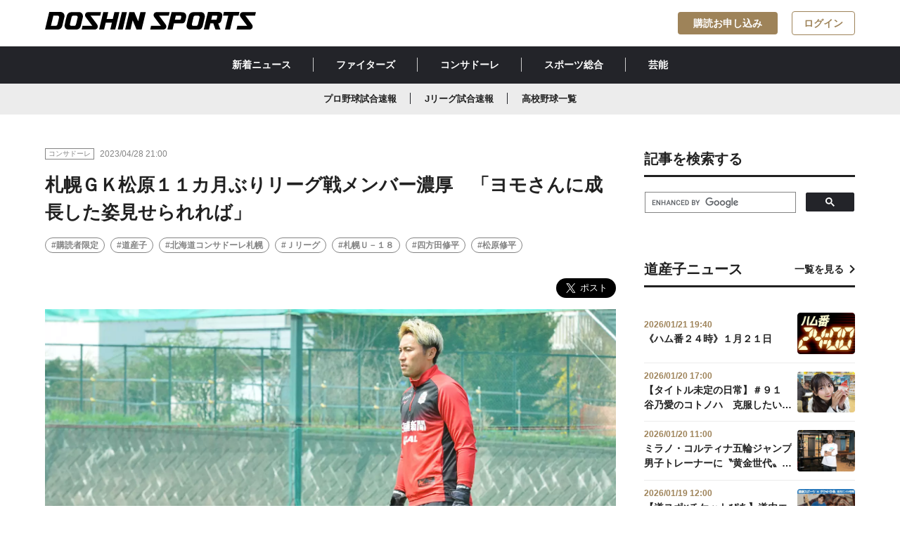

--- FILE ---
content_type: text/html; charset=utf-8
request_url: https://www.doshinsports.com/article_detail/id=9477
body_size: 10363
content:
<!DOCTYPE html>
<html lang="ja">
<head>
<meta charset="UTF-8">
<meta http-equiv="X-UA-Compatible" content="IE=edge">
<meta name="viewport" content="width=device-width,initial-scale=1">
<title>札幌ＧＫ松原１１カ月ぶりリーグ戦メンバー濃厚　「ヨモさんに成長した姿見せられれば」 | 道新スポーツ | DOSHIN SPORTS</title>

<meta name="description" content="　札幌Ｕ－１８時代の２００８年から１０年までの３年間指導を受けた恩師。「常に厳しくしていただいた。高校１年生のときから３年生の試合に出してもらったりして成長を促してくれましたし、厳しい言葉はかけ...">
<meta property="og:title" content="札幌ＧＫ松原１１カ月ぶりリーグ戦メンバー濃厚　「ヨモさんに成長した姿見せられれば」">
<meta property="og:description" content="　札幌Ｕ－１８時代の２００８年から１０年までの３年間指導を受けた恩師。「常に厳しくしていただいた。高校１年生のときから３年生の試合に出してもらったりして成長を促してくれましたし、厳しい言葉はかけ...">
<meta property="og:image" content="https://www.doshinsports.com/files/topics/9477_ext_01_0.jpg?v=1682681668">
<meta property="og:type" content="website">
<meta property="og:site_name" content="道新スポーツ | DOSHIN SPORTS">
<meta property="og:url" content="https://www.doshinsports.com/article_detail/id=9477">
<meta property="fb:app_id" content="543485203631650">
<meta property="twitter:card" content="summary_large_image">
<meta property="twitter:title" content="札幌ＧＫ松原１１カ月ぶりリーグ戦メンバー濃厚　「ヨモさんに成長した姿見せられれば」">
<meta property="twitter:description" content="　札幌Ｕ－１８時代の２００８年から１０年までの３年間指導を受けた恩師。「常に厳しくしていただいた。高校１年生のときから３年生の試合に出してもらったりして成長を促してくれましたし、厳しい言葉はかけ...">
<meta property="twitter:image" content="https://www.doshinsports.com/files/topics/9477_ext_01_0.jpg?v=1682681668">
<meta name="robots" content="index,follow">
<meta name="robots" content="NOODP">
<meta name="robots" content="NOYDIR">
<meta name="robots" content="max-image-preview:large">
<meta name="author" content="DOSHIN SPORTS">
<link rel="icon" href="https://www.doshinsports.com/favicon.ico?v=1649318840">
<link rel="home" href="/" title="道新スポーツ | DOSHIN SPORTS" >
<link rel="index" href="/sitemap/" title="道新スポーツ | DOSHIN SPORTS サイトマップ" >
<link rel="canonical" href="https://www.doshinsports.com/article_detail/id=9477">
<link rel="alternate" media="handheld" href="https://www.doshinsports.com/article_detail/id=9477" >
<link rel="alternate" type="application/rss+xml" title="道新スポーツ | DOSHIN SPORTS" href="https://www.doshinsports.com/RSS.rdf">

<link href="https://www.doshinsports.com/files/css/front/user/style.css?v=1756368970" rel="stylesheet" type="text/css" media="screen,print">
<link href="https://www.doshinsports.com/files/css/front/user/add.css?v=1749787018" rel="stylesheet" type="text/css" media="screen,print">
<link href="https://www.doshinsports.com/files/css/front/customize.css?v=1749787018" rel="stylesheet" type="text/css" media="screen,print"><script src="https://www.doshinsports.com/files/user/js/library.js?v=1517298143"></script>
<script src="https://www.doshinsports.com/files/js/front/user/modal-toggle.js?v=1622523619"></script>



<script type="application/ld+json">
{
  "@context": "https://schema.org",
  "@type": "NewsArticle",
  "headline": "札幌ＧＫ松原１１カ月ぶりリーグ戦メンバー濃厚　「ヨモさんに成長した姿見せられれば」",
  "url": "https://www.doshinsports.com/article_detail/id=9477",
  "image": {
    "@type": "ImageObject",
    "url": "https://www.doshinsports.com/files/topics/9477_ext_01_0.jpg"
  },
  "description": "　札幌Ｕ－１８時代の２００８年から１０年までの３年間指導を受けた恩師。「常に厳しくしていただいた。高校１年生のときから３年生の試合に出してもらったりして成長を促してくれましたし、厳しい言葉はかけ...",
  "isAccessibleForFree": false,
  "hasPart": {
    "@type": "WebPageElement",
    "isAccessibleForFree": false,
    "cssSelector": ".paywall"
  },
  "author": {
    "@type": "Organization",
    "name": "道新スポーツ"
  },
  "publisher": {
    "@type": "Organization",
    "name": "道新スポーツ",
    "logo": {
      "@type": "ImageObject",
      "url": "https://www.doshinsports.com/files/user/doshin/img/logo.svg",
      "width": 1200,
      "height": 100
    }
  },
  "inLanguage": "ja",
  "datePublished": "2023-04-28T20:14:00+09:00",
  "dateModified": "2023-05-11T13:04:27+09:00"
}
</script>


<!-- Google Tag Manager -->
<script>(function(w,d,s,l,i){w[l]=w[l]||[];w[l].push({'gtm.start':
new Date().getTime(),event:'gtm.js'});var f=d.getElementsByTagName(s)[0],
j=d.createElement(s),dl=l!='dataLayer'?'&l='+l:'';j.async=true;j.src=
'https://www.googletagmanager.com/gtm.js?id='+i+dl;f.parentNode.insertBefore(j,f);
})(window,document,'script','dataLayer','GTM-NL8TNMQ');</script>
<!-- End Google Tag Manager -->

<script type='text/javascript'>
     (function () {
        /** CONFIGURATION START **/
        var _sf_async_config = window._sf_async_config = (window._sf_async_config || {});
        _sf_async_config.uid = 66364;
        _sf_async_config.domain = 'doshinsports.com';
        _sf_async_config.flickerControl = false;
        _sf_async_config.useCanonical = true;
        _sf_async_config.useCanonicalDomain = true;
        /** CONFIGURATION END **/
     })();
</script>
<script async src="//static.chartbeat.com/js/chartbeat_mab.js"></script>
<!-- Google tag (gtag.js) -->
<script async src="https://www.googletagmanager.com/gtag/js?id=AW-11322994888"></script>
<script> window.dataLayer = window.dataLayer || []; function gtag(){dataLayer.push(arguments);} gtag('js', new Date()); gtag('config', 'AW-11322994888'); </script>

<script async src="https://securepubads.g.doubleclick.net/tag/js/gpt.js"></script>
<script>
  window.googletag = window.googletag || {cmd: []};
  googletag.cmd.push(function() {
    var mapping1 = googletag.sizeMapping().addSize([1160, 0], [728, 90]).addSize([898, 0], [468, 90]).addSize([768, 0], [320, 90]).addSize([760, 0], [728, 90]).addSize([500, 0], [468, 90]).addSize([0, 0], [320, 90]).build();
    googletag.defineSlot('/22260463267/dospo/ds-pc-sb', [728, 90], 'div-gpt-ds-pc-sb').defineSizeMapping(mapping1).addService(googletag.pubads());
    googletag.defineSlot('/22260463267/dospo/ds-pc-rec-1', [300, 250], 'div-gpt-ds-pc-rec-1').addService(googletag.pubads());
    googletag.defineSlot('/22260463267/dospo/ds-sp-rec', [300, 250], 'div-gpt-ds-sp-rec').addService(googletag.pubads());
    googletag.defineSlot('/22260463267/dospo/ds-sp-rec-1', [300, 250], 'div-gpt-ds-sp-rec-1').addService(googletag.pubads());
    googletag.pubads().setTargeting('host', location.hostname);
    googletag.pubads().setTargeting('pagepath', location.pathname);
    googletag.pubads().setTargeting('para', location.search);
    googletag.pubads().setTargeting('dir1', location.pathname.replace(/^\/*/, '').split('/')[0]);
    googletag.pubads().setTargeting('title10', document.title.substr(0, 10));
    googletag.pubads().collapseEmptyDivs();
    googletag.pubads().setCentering(true);
    googletag.enableServices();
  });
</script>
<script type="text/javascript">
  window._taboola = window._taboola || [];
  _taboola.push({article:'auto'});
  !function (e, f, u, i) {
    if (!document.getElementById(i)){
      e.async = 1;
      e.src = u;
      e.id = i;
      f.parentNode.insertBefore(e, f);
    }
  }(document.createElement('script'),
  document.getElementsByTagName('script')[0],
  '//cdn.taboola.com/libtrc/doshinsports/loader.js',
  'tb_loader_script');
  if(window.performance && typeof window.performance.mark == 'function')
    {window.performance.mark('tbl_ic');}
</script>

<!-- Google tag (gtag.js) -->
<script async src="https://www.googletagmanager.com/gtag/js?id=AW-11322994888"></script>
<script>
 window.dataLayer = window.dataLayer || [];
 function gtag(){dataLayer.push(arguments);}
 gtag('js', new Date());
 gtag('config', 'AW-11322994888');
</script>


</head>
<body onContextMenu="return false;" >

<!-- Google Tag Manager (noscript) -->
<noscript><iframe src="https://www.googletagmanager.com/ns.html?id=GTM-NL8TNMQ"
height="0" width="0" style="display:none;visibility:hidden"></iframe></noscript>
<!-- End Google Tag Manager (noscript) -->
<div id="fb-root"></div>
<script async defer crossorigin="anonymous" src="https://connect.facebook.net/ja_JP/sdk.js#xfbml=1&amp;version=v16.0&amp;appId=543485203631650&amp;autoLogAppEvents=1" nonce="rk5N3tqn"></script>


<header class="header l-header l-container--large l-container--sp">
  <a class="header__link l-header__logo" href="https://www.doshinsports.com/"
    ><h1>
      <img
        class="header__logo"
        src="https://www.doshinsports.com/files/user/doshin/img/logo.svg"
        alt="道新スポーツ | DOSHIN SPORTS"
      /></h1
  ></a>
  <nav class="l-header__button__list">
    <a href="https://www.doshinsports.com/subscription/" id="subscription_link" rel="noopener" class="l-header__button c-button--accent" style="display:none;">購読お申し込み</a>
    <a href="https://www.doshinsports.com/mypage/" id="mypage_link" class="l-header__button c-button--outline-accent" style="display:none;">マイページ</a>
    <a href="javascript:void(0);" id="login_link" class="l-header__button c-button--outline-accent" onclick="document.header_dosport.submit();" style="display:none;">ログイン</a>
    <form method="POST" name="header_dosport" action="https://auth.doshinsports.com/auth/openid/op/auth">
  <input type="hidden" name="openid.ns" value="http://specs.openid.net/auth/2.0">
  <input type="hidden" name="openid.mode" value="checkid_setup">
  <input type="hidden" name="openid.return_to" value="https://www.doshinsports.com/direct/login/login/?Return_URL=/article_detail/id=9477">
  <input type="hidden" name="openid.identity" value="http://specs.openid.net/auth/2.0/identifier_select">
  <input type="hidden" name="openid.claimed_id" value="http://specs.openid.net/auth/2.0/identifier_select">
</form>
  </nav>
</header>
<div class="global-nav__wrapper">
  <nav class="global-nav__container"><a class="global-nav__link" href="https://www.doshinsports.com/article_list/">新着ニュース</a><a class="global-nav__link" href="https://www.doshinsports.com/article_list/contents_type[]=14">ファイターズ</a><a class="global-nav__link" href="https://www.doshinsports.com/article_list/contents_type[]=4">コンサドーレ</a><a class="global-nav__link" href="https://www.doshinsports.com/article_list/contents_type[]=23">スポーツ総合</a><a class="global-nav__link" href="https://www.doshinsports.com/article_list/contents_type[]=32">芸能</a></nav>
</div>
<div class="global-sub-nav__wrapper">
<nav class="global-sub-nav__container"><a class="global-sub-nav__link" href="https://www.doshinsports.com/live-npb/">プロ野球試合速報</a><a class="global-sub-nav__link" href="https://www.doshinsports.com/live-jleague/?kd_league=jpn_j1&amp;kd_page=schedule">Jリーグ試合速報</a><a class="global-sub-nav__link" href="https://www.doshinsports.com/article_list/tag_id=4">高校野球一覧</a></nav>
</div>
<script>
(function($) {
  $(function() {
    $.ajax({
        type:"post",
        url: "/mypage/?data_format=json",
        dataType: "json",
        async: false,
        cache: false,
        success: function(data){
          if(!data.doSports_subscribed_member_flg){
              $("#subscription_link").show();
          }else{
              $("#subscription_link").remove();
          }
          if(data.Login_member_id){
              $("#mypage_link").show();
              $("#login_link").remove();
          }else{
              $("#mypage_link").remove();
              $("#login_link").show();
          }
        }
    });
  });
})(jQuery);
</script>




<div class="layout__wrapper">
    <main class="layout__main">
    
    
                                  <article class="article">
  <div class="publisher__container">
    <div class="label__wrapper">
      <div class="label">コンサドーレ</div>
    </div>
    <span class="publisher__time">2023/04/28 21:00</span>
          </div>
    <h1 class="h1__article">札幌ＧＫ松原１１カ月ぶりリーグ戦メンバー濃厚　「ヨモさんに成長した姿見せられれば」</h1>
        <ul class="hashtag__list-box">
        <li class="hashtag__list"><a class="a__hashtag" href="https://www.doshinsports.com/article_list/tag_id=616">#購読者限定</a></li>
        <li class="hashtag__list"><a class="a__hashtag" href="https://www.doshinsports.com/article_list/tag_id=21">#道産子</a></li>
        <li class="hashtag__list"><a class="a__hashtag" href="https://www.doshinsports.com/article_list/tag_id=3">#北海道コンサドーレ札幌</a></li>
        <li class="hashtag__list"><a class="a__hashtag" href="https://www.doshinsports.com/article_list/tag_id=35">#Ｊリーグ</a></li>
        <li class="hashtag__list"><a class="a__hashtag" href="https://www.doshinsports.com/article_list/tag_id=524">#札幌Ｕ－１８</a></li>
        <li class="hashtag__list"><a class="a__hashtag" href="https://www.doshinsports.com/article_list/tag_id=671">#四方田修平</a></li>
        <li class="hashtag__list"><a class="a__hashtag" href="https://www.doshinsports.com/article_list/tag_id=242">#松原修平</a></li>
      </ul>
  <div class="sns__shareBox">
 <div class="fb-share-button" data-href="" data-layout="button" data-size="large"><a rel="noopener" target="_blank" href="https://www.facebook.com/sharer/sharer.php?u=&amp;src=sdkpreparse" class="fb-xfbml-parse-ignore">シェア</a></div>
    <a href="https://twitter.com/share?ref_src=twsrc%5Etfw" class="twitter-share-button" data-show-count="false" data-size="large" data-via="doshinsports">Tweet</a>

<script async src="https://platform.twitter.com/widgets.js" charset="utf-8"></script>

</div>
      <figure class="figure__box"><img class="figure__img" src="https://www.doshinsports.com/files/rcms_conv_webp/files/topics/9477_ext_01_0.jpg_1682681668.webp?v=1718195877" alt="">
    <figcaption class="figure__figcaption">２２年５月２９日の神戸戦以来１１カ月ぶりのリーグ戦ベンチ入りが濃厚となった松原（撮影･工藤友揮）</figcaption>  </figure>

    <div id="wyswig__area_ext_col_10" class="wyswig__area">
      <p><strong>■４月２８日、札幌・宮の沢白い恋人サッカー場</strong></p>

<p>　北海道コンサドーレ札幌は２９日のアウェー横浜ＦＣ戦（ニッパツ、１４時キックオフ）に向けて、最終調整を実施。練習後、敵地へ向かった。</p>

<h2>Ｊリーグ６クラブ在籍の苦労人</h2>

<p>　ＧＫ松原修平（３０）が遠征メンバーに入り、２２年５月２９日の神戸戦（ノエスタ、１●４）以来１１カ月ぶりのリーグ戦ベンチ入りが濃厚となった。相手は奇しくも札幌Ｕ－１８時代の恩師・四方田修平監督（５０）率いる横浜ＦＣ。Ｊリーグ６クラブを渡り歩いてきた苦労人が敵将の前で成長した姿を披露する。</p>

<p>　「常に準備するところが自分の持ち味。何があっても、いつでも準備できる心構えと体の準備をしています」。チームが１月に沖縄キャンプで始動してから約４カ月。一度も離脱することなく、黙々と練習に励んでいた松原に、ついに待望の機会が巡ってくる。</p>

<h2>「プロキャリアをつくっていただいたのはヨモさん」</h2>    </div>
    <div id="paywall" class="c-paywall" style="display:none;">
        <h2 class="c-heading u-text--center">この記事は有料会員限定です。<br />登録すると続きをお読みいただけます。</h2>
        <div class="c-paywall__button__list u-d-flex u-d-flex-justify-center u-mt-25">
            <div class="c-paywall__button__list__item u-text--center">
            <a href="https://www.doshinsports.com/subscription/" rel="noopener" class="c-button c-button--accent">有料プランに申し込む</a>
            <p class="u-mt-10">オリジナル記事・写真が読み放題</p>
            </div>
            <div class="c-paywall__button__list__item" style="display:none;">            <form method="POST" name="dosport" action="https://auth.doshinsports.com/auth/openid/op/auth">
  <input type="hidden" name="openid.ns" value="http://specs.openid.net/auth/2.0">
  <input type="hidden" name="openid.mode" value="checkid_setup">
  <input type="hidden" name="openid.return_to" value="https://www.doshinsports.com/direct/login/login/?Return_URL=/article_detail/id=9477">
  <input type="hidden" name="openid.identity" value="http://specs.openid.net/auth/2.0/identifier_select">
  <input type="hidden" name="openid.claimed_id" value="http://specs.openid.net/auth/2.0/identifier_select">
</form>
            <a href="javascript:void(0);" class="c-button c-button--outline-accent" onclick="document.dosport.submit();">ログインして読む</a>
            </div>
        </div>
    </div>
    <div id="wyswig__area_ext_col_03" class="wyswig__area" style="display:none;">
        <p><a rel="noopener" href="https://www.doshinsports.com/files/user/202304282034_1.jpg" target="_blank"><img alt="" src="https://www.doshinsports.com/files/rcms_conv_webp/files/user/202304282034_1-200x0.jpg_1682681668.webp?v=1732226001" style="float:right" width="200"></a>　札幌Ｕ－１８時代の２００８年から１０年までの３年間指導を受けた恩師。「常に厳しくしていただいた。高校１年生のときから３年生の試合に出してもらったりして成長を促してくれましたし、厳しい言葉はかけられましたけど、本当に３年間で相当成長したと思います」。残念ながら当時はトップチームへの昇格は叶わず「その後の進路のサポートをしてくれて、ヨモさん（四方田）のおかげでＪリーグの３チームぐらいに練習参加させてもらって、岡山に入れた経緯もあるので。そういう部分ではプロキャリアをつくっていただいたのは、ヨモさんのサポートのおかげ。まだやってるんだぞってところを見せられるのは楽しみ」。</p>

<p>　四方田監督が率いるチームとの対決は、岡山に在籍していた１６年９月３日の天皇杯２回戦札幌戦（札幌厚別、札幌１－２岡山）でベンチ入りして以来約７年ぶり。リーグ戦では初となる。「出るにしろ、出ないにしろ、成長した姿を見せられればいい。勝ち点３を持って帰ってくることが自分たちの使命だし、目標でもある」と、チームとしての最重要ミッションである勝ち点３獲得に向けて全力を注ぐ。そして「終わった後に笑い話を話せればいいかな」と再会を心待ちにする。</p>    </div>
  
    <div id="author__area_ext_col_02" class="author__box">
    <a href="https://www.doshinsports.com/topics_detail5/id=6624" class="author__link">
      <img class="author__img" src="https://www.doshinsports.com/files/rcms_conv_webp/files/topics/6624_ext_01_0.jpg_1667466541.webp?v=1718158242" alt="">
      <h4 class="author__name">工藤 友揮</h4>
    </a>
  </div>
 
   <section id="gallery__area_ext_col_07" class="gallery_wrapper">
   
    
    
                   <ul class="gallery">
                                      <li><img src="https://www.doshinsports.com/files/rcms_conv_webp/files/topics/9477_ext_07_0.jpg_1682681668.webp?v=1732226001" alt="ＧＫ練習を行う松原"></li>
            
      </ul>
   
    
    
                   <ul class="choice-btn">
                                      <li><img src="https://www.doshinsports.com/files/rcms_conv_webp/files/topics/9477_ext_07_0.jpg_1682681668.webp?v=1732226001" alt="ＧＫ練習を行う松原"></li>
            
    </article>
<script>
(function($) {
  $(function() {
    $.ajax({
        type:"post",
        url: "/mypage/?data_format=json",
        dataType: "json",
        async: false,
        cache: false,
        success: function(data){
          if(!data.doSports_subscribed_member_flg){
              $("#paywall").show();
              $("#wyswig__area_ext_col_03").remove();
              $("#author__area_ext_col_02").remove();
              $("#gallery__area_ext_col_07").remove();
          }else{
              $("#wyswig__area_ext_col_03").show();
              $("#author__area_ext_col_02").show();
              $("#gallery__area_ext_col_07").show();
          }
          if(!data.Login_member_id){
              $(".c-paywall__button__list__item").show();
          }
        }
    });
  });
})(jQuery);
</script>
      <h2 class="h2__article">関連記事一覧を見る</h2>
  <ul class="hashtag__list-box">
        <li class="hashtag__list"><a class="a__hashtag" href="https://www.doshinsports.com/article_list/tag_id=616">#購読者限定</a></li>
        <li class="hashtag__list"><a class="a__hashtag" href="https://www.doshinsports.com/article_list/tag_id=21">#道産子</a></li>
        <li class="hashtag__list"><a class="a__hashtag" href="https://www.doshinsports.com/article_list/tag_id=3">#北海道コンサドーレ札幌</a></li>
        <li class="hashtag__list"><a class="a__hashtag" href="https://www.doshinsports.com/article_list/tag_id=35">#Ｊリーグ</a></li>
        <li class="hashtag__list"><a class="a__hashtag" href="https://www.doshinsports.com/article_list/tag_id=524">#札幌Ｕ－１８</a></li>
        <li class="hashtag__list"><a class="a__hashtag" href="https://www.doshinsports.com/article_list/tag_id=671">#四方田修平</a></li>
        <li class="hashtag__list"><a class="a__hashtag" href="https://www.doshinsports.com/article_list/tag_id=242">#松原修平</a></li>
      </ul>


    <div class="ad-main-article-banner">
<div id='div-gpt-ds-pc-sb' style='min-height: 90px;'>

  <script>
    googletag.cmd.push(function() { googletag.display('div-gpt-ds-pc-sb'); });
  </script>

</div>
</div>

<article class="article">
  
      <div class="topic__container">
      <h2 class="h2__topic">あわせて読みたい</h2>
    </div>
    <ul class="card-02__list-box">
                                      <li class="card-02__list">
      <a class="card-02__link" href="https://www.doshinsports.com/article_detail/id=9470">
                      <img class="card-02__img" src="https://www.doshinsports.com/files/rcms_conv_webp/files/topics/9470_ext_01_0.jpg_1682674596.webp?v=1718853663" alt="">
        <div class="card-02__body">
          <div class="publisher__container">
            <div class="label__wrapper">
              <div class="label">コンサドーレ</div>
            </div>
            <span class="publisher__time">2023/04/28 19:00</span>
                      </div>
          <div class="card-02__title-box">
            <h3 class="h3__card-title-3">《横浜ＦＣ戦前日》すばらしい指導者がいて、質の高い選手が揃っているチーム</h3>
          </div>
        </div></a></li>
                                    <li class="card-02__list">
      <a class="card-02__link" href="https://www.doshinsports.com/article_detail/id=9469">
                      <img class="card-02__img" src="https://www.doshinsports.com/files/rcms_conv_webp/files/topics/9469_ext_01_0.jpg_1682675866.webp?v=1718853663" alt="">
        <div class="card-02__body">
          <div class="publisher__container">
            <div class="label__wrapper">
              <div class="label">コンサドーレ</div>
            </div>
            <span class="publisher__time">2023/04/28 19:00</span>
                      </div>
          <div class="card-02__title-box">
            <h3 class="h3__card-title-3">札幌ＤＦ福森「勝負事なので負けたくない」　恩師・四方田監督率いる横浜ＦＣとの対戦</h3>
          </div>
        </div></a></li>
                                    <li class="card-02__list">
      <a class="card-02__link" href="https://www.doshinsports.com/article_detail/id=3404">
                      <img class="card-02__img" src="https://www.doshinsports.com/files/rcms_conv_webp/files/topics/3404_ext_01_0.jpg_1648821458.webp?v=1718195878" alt="">
        <div class="card-02__body">
          <div class="publisher__container">
            <div class="label__wrapper">
              <div class="label">コンサドーレ</div>
            </div>
            <span class="publisher__time">2022/04/01 23:45</span>
                      </div>
          <div class="card-02__title-box">
            <h3 class="h3__card-title-3">京都から完全移籍ＧＫ松原修平が語った〝札幌愛〟</h3>
          </div>
        </div></a></li>
</ul>
  <div class="btn__box"><a href="javascript:void(0);" class="btn btn__secondary btn__arrow-left" onclick="history.back();"><span class="span__arrow-left"></span>一覧へ戻る</a></div>
</article>
<div class="taboola_ads">
 
     <div id="taboola-below-article-thumbnails-pc"></div>
<script type="text/javascript">
  window._taboola = window._taboola || [];
  _taboola.push({
    mode: 'thumbs-fallback',
    container: 'taboola-below-article-thumbnails-pc',
    placement: 'Below Article Thumbnails PC',
    target_type: 'mix'
  });
</script>

</div>


    </main>
    <aside class="layout__aside">
    <div class="sidebar__box">
    <div class="topic__container">
    <h2 class="h2__topic">記事を検索する</h2>
    </div>

<script async src="https://cse.google.com/cse.js?cx=b06d0e231eef84f68"></script>
<div class="gcse-search"></div>

</div> <div class="sidebar__ads-box"><!-- /22260463267/dospo/ds-rec-1 -->
<div id='div-gpt-ds-pc-rec-1' style='min-width: 300px; min-height: 250px;' class="sidebar__ads">

  <script>
    googletag.cmd.push(function() { googletag.display('div-gpt-ds-pc-rec-1'); });
  </script>

</div>
</div> <div class="sidebar__box">
  <div class="topic__container">
    <h2 class="h2__topic">道産子ニュース</h2><a href="https://www.doshinsports.com/article_list/tag_id=21" class="a__topic">一覧を見る</a>
  </div>
  <ul class="card-03__list-box">
  　                                                <li class="card-03__list"><a href="https://www.doshinsports.com/article_detail/id=23771" class="card-03__link">
        <div class="card-03__body">
          <span class="card-03__time">2026/01/21 19:40</span>
          <div class="card-03__title-box">
            <h3 class="h3__card-title-4">《ハム番２４時》１月２１日</h3>
          </div>
        </div><img class="card-03__img" src="https://www.doshinsports.com/files/rcms_conv_webp/files/topics/23771_ext_01_0.png_1768992048.webp?v=1768992103" alt=""></a></li>
                                                    <li class="card-03__list"><a href="https://www.doshinsports.com/article_detail/id=23760" class="card-03__link">
        <div class="card-03__body">
          <span class="card-03__time">2026/01/20 17:00</span>
          <div class="card-03__title-box">
            <h3 class="h3__card-title-4">【タイトル未定の日常】＃９１　谷乃愛のコトノハ　克服したいこと</h3>
          </div>
        </div><img class="card-03__img" src="https://www.doshinsports.com/files/rcms_conv_webp/files/topics/23760_ext_01_0.jpg_1768888151.webp?v=1768896003" alt=""></a></li>
                                                    <li class="card-03__list"><a href="https://www.doshinsports.com/article_detail/id=23746" class="card-03__link">
        <div class="card-03__body">
          <span class="card-03__time">2026/01/20 11:00</span>
          <div class="card-03__title-box">
            <h3 class="h3__card-title-4">ミラノ・コルティナ五輪ジャンプ男子トレーナーに〝黄金世代〟の和田全功さん</h3>
          </div>
        </div><img class="card-03__img" src="https://www.doshinsports.com/files/rcms_conv_webp/files/topics/23746_ext_01_0.jpg_1768803872.webp?v=1768874417" alt=""></a></li>
                                                    <li class="card-03__list"><a href="https://www.doshinsports.com/article_detail/id=23698" class="card-03__link">
        <div class="card-03__body">
          <span class="card-03__time">2026/01/19 12:00</span>
          <div class="card-03__title-box">
            <h3 class="h3__card-title-4">【道スポ×チケットぴあ】道内エンタメ情報　ガラスの靴は落とさない　ワンマンライブ「おてんば舞踏会」追加公演</h3>
          </div>
        </div><img class="card-03__img" src="https://www.doshinsports.com/files/rcms_conv_webp/files/topics/23698_ext_01_0.jpg_1768279555.webp?v=1768791609" alt=""></a></li>
                                                    <li class="card-03__list"><a href="https://www.doshinsports.com/article_detail/id=23748" class="card-03__link">
        <div class="card-03__body">
          <span class="card-03__time">2026/01/18 20:15</span>
          <div class="card-03__title-box">
            <h3 class="h3__card-title-4">江別市出身の親子鷹・二階堂蓮が五輪初切符【ジャンプ男子Ｗ杯札幌大会】</h3>
          </div>
        </div><img class="card-03__img" src="https://www.doshinsports.com/files/rcms_conv_webp/files/topics/23748_ext_01_0.jpg_1768734361.webp?v=1768734913" alt=""></a></li>
      </ul>
</div>
<div class="sidebar__social-box">
    <div class="topic__container">
    <h2 class="h2__topic">道新スポーツ公式SNS</h2>
    </div>
<ul class="sidebar__social__links">
<li class="sidebar__social_link"><a rel="noopener" class="sidebar__social-link" href="https://twitter.com/doshinsports" target="_blank" noopener="" noreferer=""><i class="icons__twitter_black"></i>道新スポーツ公式X</a></li>
<li class="sidebar__social_link"><a rel="noopener" class="sidebar__social-link" href="https://www.instagram.com/doshinsports/" target="_blank" noopener="" noreferer=""><i class="icons__instagram_black"></i>道新スポーツ公式Instagram</a></li>
</ul>
</div>

<div class="sidebar__ads-box">
<!-- yahoo ad pc & tb /-->

<script type="text/javascript" src="//yads.c.yimg.jp/js/yads-async.js"></script>
<div id="ad1" class="sidebar__ads"></div>
<script type="text/javascript">
yadsRequestAsync({
yads_ad_ds : '77914_596780',
yads_parent_element : "ad1"
});
</script>

</div>  

    
    </aside>
    
</div><!-- /.layout__wrapper -->


<script type='text/javascript'>
(function() {
/** CONFIGURATION START **/
var _sf_async_config = window._sf_async_config = (window._sf_async_config || {});
_sf_async_config.title = "札幌ＧＫ松原１１カ月ぶりリーグ戦メンバー濃厚　「ヨモさんに成長した姿見せられれば」 | 道新スポーツ | DOSHIN SPORTS";
_sf_async_config.authors = "工藤 友揮";
_sf_async_config.sections = "コンサドーレ,購読者限定,道産子,北海道コンサドーレ札幌,Ｊリーグ,札幌Ｕ－１８,四方田修平,松原修平,";
/** CONFIGURATION END **/
function loadChartbeat() {
var e = document.createElement('script');
var n = document.getElementsByTagName('script')[0];
e.type = 'text/javascript';
e.async = true;
e.src = '//static.chartbeat.com/js/chartbeat.js';
n.parentNode.insertBefore(e, n);
}
loadChartbeat();
})();
</script>

 <footer class="footer">
 <div class="footer__container">
   <ul class="footer__nav-group col_three">
     <li class="footer__nav">
       <ul class="footer__list-group">
         <li class="footer__list">
           <p class="footer__list-title">サイトマップ</p>
         </li>
         <li class="footer__list"><a class="footer__link" href="https://www.doshinsports.com/article_list/">新着ニュース</a></li>
         <li class="footer__list"><a class="footer__link" href="https://www.doshinsports.com/author_list/">著者一覧</a></li>
         <li class="footer__list"><a class="footer__link" href="https://www.doshinsports.com/about-digital/">道新スポーツデジタルとは</a></li>
       </ul>
     </li>
     <li class="footer__nav">
     <ul class="footer__list-group">
         <li class="footer__list">
           <p class="footer__list-title">当サイトについて</p>
         </li>
         <li class="footer__list"><a class="footer__link" href="https://www.doshinsports.com/terms/">会員規約</a></li>
         <li class="footer__list"><a rel="noopener" class="footer__link" href="https://www.hokkaido-np.co.jp/policy" target="_blank">サイトポリシー</a></li>
         <li class="footer__list"><a rel="noopener" class="footer__link" href="https://www.hokkaido-np.co.jp/privacy" target="_blank">個人情報の取扱について</a></li>
         <li class="footer__list"><a rel="noopener" class="footer__link" href="https://www.hokkaido-np.co.jp/copyright" target="_blank">著作物の利用について</a></li>
         
       </ul>
       </li>
     <li class="footer__nav">
       <ul class="footer__list-group">
         <li class="footer__list">
           <p class="footer__list-title">発行：北海道新聞社</p>
         </li>
         <li class="footer__list"><a class="footer__link" href="http://kk.hokkaido-np.co.jp/" target="_blnak">会社概要</a></li>
         <li class="footer__list"><a rel="noopener" class="footer__link" href="https://www.hokkaido-np.co.jp/" target="_blank">北海道新聞デジタル</a></li>
         <li class="footer__list"><a rel="noopener" class="footer__link" href="https://www.hokkaido-np.co.jp/doshin-service/" target="_blank">道新グループ・サービス一覧</a></li>
         <li class="footer__list"><a rel="noopener" class="footer__link" href="https://id.hokkaido-np.co.jp/" target="_blank">道新ＩＤ</a></li>
       </ul>
            </li>
   </ul>
   <div class="footer__logo-box"><a class="footer__logo-link" href="https://www.doshinsports.com/"><img class="footer__logo" src="https://www.doshinsports.com/files/user/doshin/img/logo-white.svg?v=1621319998" alt=""></a>
     <div class="footer__social-box">
       <p class="footer__social-contents">SNS公式アカウントでも最新情報をお届け！</p>
       <ul class="footer__social-buttons">
         <li class="footer__social-button"><a rel="noopener" class="footer__social-link" href="https://twitter.com/doshinsports" target="_blank" noopener noreferer><i class="icons__twitter"></i></a></li>
                  <li class="footer__social-button"><a rel="noopener" class="footer__social-link" href="https://www.instagram.com/doshinsports/" target="_blank" noopener noreferer><i class="icons__instagram"></i></a></li>
       </ul>
     </div>
   </div>
   <div class="footer__caption-box">
     <p class="footer__caption">本サイト内に掲載の記事、写真などの一切の無断転載を禁じます。 ニュースの一部は共同通信などの配信を受けています。すべての著作権は北海道新聞社ならびにニュース配信元である通信社、情報提供者に帰属します。</p>
   </div>
   <div class="footer__copyright-box">
     <p class="footer__copyright">Copyright © The Hokkaido Shimbun Press.</p>
   </div>
 </div>
</footer>
<script src="https://code.jquery.com/jquery-3.4.1.min.js" integrity="sha256-CSXorXvZcTkaix6Yvo6HppcZGetbYMGWSFlBw8HfCJo=" crossorigin="anonymous"></script>
<script src="https://cdn.jsdelivr.net/npm/slick-carousel@1.8.1/slick/slick.min.js"></script>
<script src="https://www.doshinsports.com/files/js/front/user/galleryslide.js?v=1676858625"></script>
<link rel="stylesheet" type="text/css" href="https://cdn.jsdelivr.net/npm/slick-carousel@1.8.1/slick/slick.css">
<link href="https://www.doshinsports.com/files/css/front/user/galleryslide.css?v=1749787018" rel="stylesheet" type="text/css" media="screen,print">

  <script type="text/javascript">
  window._taboola = window._taboola || [];
  _taboola.push({flush: true});
</script>



</body>
</html>

--- FILE ---
content_type: image/svg+xml
request_url: https://www.doshinsports.com/files/user/doshin/img/arrow-left-white.svg?v=1621319998
body_size: 68
content:
<svg width="8" height="12" viewBox="0 0 8 12" fill="none" xmlns="http://www.w3.org/2000/svg"><path d="M7.374 1.417l-4.53 4.399 4.53 4.399-1.395 1.35-5.935-5.75L5.979.066l1.395 1.352z" fill="#fff"/></svg>

--- FILE ---
content_type: application/javascript; charset=utf-8
request_url: https://fundingchoicesmessages.google.com/f/AGSKWxW_Iri0T5JSOvRhc-5zkdpocPNkFiOV8hiD9pxh0jUoDz5K456aKaSMLconUPVjlaI_hhsJ46uMpWpz502j4mcvmAHUQIEJOYi_JH-x603sFSZRpmT1SyiI6nS52jt9qEArY7ba6xK2_lQQ0XujCrvwiSIR8d70lHXf_GjFe0vbkZCfZECL0fGbhNRN/__advservices./768x90ad./linkad2./im.cams./wp-bannerize-
body_size: -1288
content:
window['aceff584-7378-45b9-bcca-cf1019eac66c'] = true;

--- FILE ---
content_type: image/svg+xml
request_url: https://www.doshinsports.com/files/user/doshin/img/logo-white.svg?v=1621319998
body_size: 6764
content:
<svg width="229" height="20" viewBox="0 0 229 20" fill="none" xmlns="http://www.w3.org/2000/svg" xmlns:xlink="http://www.w3.org/1999/xlink"><path fill="url(#pattern0)" d="M.5.63h228v19.322H.5z"/><defs><pattern id="pattern0" patternContentUnits="objectBoundingBox" width="1" height="1"><use xlink:href="#image0" transform="scale(.0013 .01538)"/></pattern><image id="image0" width="767" height="65" xlink:href="[data-uri]"/></defs></svg>

--- FILE ---
content_type: text/javascript; charset=UTF-8
request_url: https://yads.yjtag.yahoo.co.jp/tag?s=77914_596780&fr_id=yads_9790498-0&p_elem=ad1&u=https%3A%2F%2Fwww.doshinsports.com%2Farticle_detail%2Fid%3D9477&pv_ts=1769105312790&cu=https%3A%2F%2Fwww.doshinsports.com%2Farticle_detail%2Fid%3D9477&suid=dc895ee9-5cab-4d80-87f0-539358777f78
body_size: 880
content:
yadsDispatchDeliverProduct({"dsCode":"77914_596780","patternCode":"77914_596780-632388","outputType":"js_frame","targetID":"ad1","requestID":"20f5c590589ed62970904dfdd83a92f9","products":[{"adprodsetCode":"77914_596780-632388-669531","adprodType":12,"adTag":"<script onerror=\"YJ_YADS.passback()\" type=\"text/javascript\" src=\"//yj-a.p.adnxs.com/ttj?id=24634746&position=below&rla=SSP_FP_CODE_RLA&rlb=SSP_FP_CODE_RLB&size=300x250\"></script>","width":"300","height":"250"},{"adprodsetCode":"77914_596780-632388-669529","adprodType":3,"adTag":"<script onerror='YJ_YADS.passback()' src='https://yads.yjtag.yahoo.co.jp/yda?adprodset=77914_596780-632388-669529&cb=1769105317458&cu=https%3A%2F%2Fwww.doshinsports.com%2Farticle_detail%2Fid%3D9477&p_elem=ad1&pv_id=20f5c590589ed62970904dfdd83a92f9&suid=dc895ee9-5cab-4d80-87f0-539358777f78&u=https%3A%2F%2Fwww.doshinsports.com%2Farticle_detail%2Fid%3D9477' type='text/javascript'></script>","width":"300","height":"250","iframeFlag":1},{"adprodsetCode":"77914_596780-632388-669530","adprodType":5,"adTag":"<a href=\"http://promotionalads.yahoo.co.jp/quality/\" target=\"_top\">\n  <img src=\"//s.yimg.jp/images/im/innerad/QC_300_250.jpg\" width=\"300\" height=\"250\" border=\"0\">\n  </img>\n</a>","width":"300","height":"250"}],"measurable":1,"frameTag":"<div style=\"text-align:center;\"><iframe src=\"https://s.yimg.jp/images/listing/tool/yads/yads-iframe.html?s=77914_596780&fr_id=yads_9790498-0&p_elem=ad1&u=https%3A%2F%2Fwww.doshinsports.com%2Farticle_detail%2Fid%3D9477&pv_ts=1769105312790&cu=https%3A%2F%2Fwww.doshinsports.com%2Farticle_detail%2Fid%3D9477&suid=dc895ee9-5cab-4d80-87f0-539358777f78\" style=\"border:none;clear:both;display:block;margin:auto;overflow:hidden\" allowtransparency=\"true\" data-resize-frame=\"true\" frameborder=\"0\" height=\"250\" id=\"yads_9790498-0\" name=\"yads_9790498-0\" scrolling=\"no\" title=\"Ad Content\" width=\"300\" allow=\"fullscreen; attribution-reporting\" allowfullscreen loading=\"eager\" ></iframe></div>"});